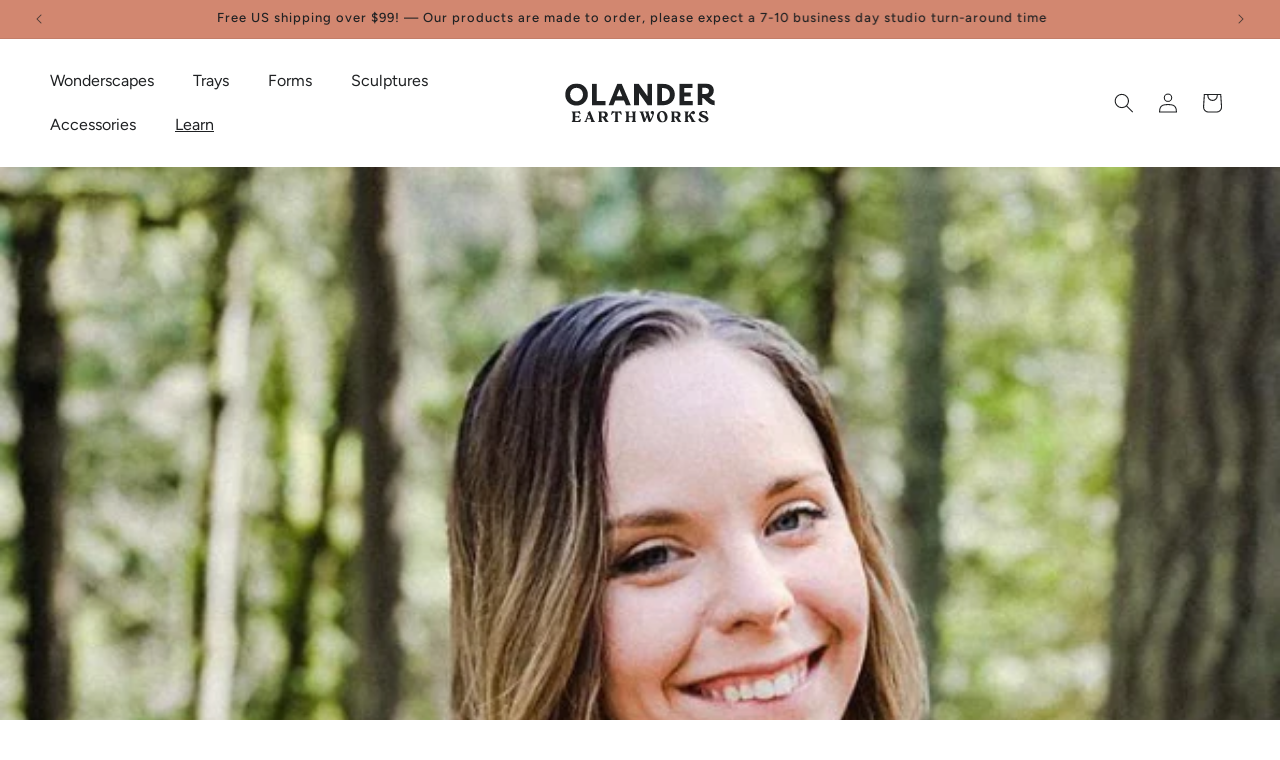

--- FILE ---
content_type: text/css
request_url: https://www.olanderearthworks.com/cdn/shop/t/50/assets/section-footer.css?v=28767799685819537701723736218
body_size: 1572
content:
.footer{overflow:visible;position:relative;z-index:2;background-color:transparent!important;padding-top:140px!important}.footer>div{position:relative;z-index:2}.footer:before{content:"";background-position:top center;background-attachment:local;background-repeat:no-repeat;background-size:100% auto;position:absolute;z-index:1;width:100%;height:100%;top:0;left:0;background-image:url("data:image/svg+xml,%3Csvg width='390' height='997' viewBox='0 0 390 997' fill='none' xmlns='http://www.w3.org/2000/svg'%3E%3Cg clip-path='url(%23clip0_1082_1031)'%3E%3Cmask id='mask0_1082_1031' style='mask-type:luminance' maskUnits='userSpaceOnUse' x='0' y='0' width='390' height='997'%3E%3Cpath d='M390 0H0V997H390V0Z' fill='white'/%3E%3C/mask%3E%3Cg mask='url(%23mask0_1082_1031)'%3E%3Cpath d='M89.9557 42.2303C323.862 -15.5135 567.435 134.896 628.901 426.978C686.589 701.129 534.362 977.717 298.603 1035.05C62.8426 1092.39 -169.125 915.137 -232.609 642.466C-301.955 344.636 -153.667 102.396 89.9557 42.2303Z' fill='%2389B2BF'/%3E%3Cpath d='M92.7697 77.5449C328.53 20.2065 566.363 195.955 623.971 470.121C681.59 744.277 537.167 1013.02 301.407 1070.36C65.6566 1127.71 -172.176 951.936 -229.795 677.78C-287.413 403.625 -142.99 134.883 92.7697 77.5449Z' fill='%23D3DED7'/%3E%3C/g%3E%3C/g%3E%3Cdefs%3E%3CclipPath id='clip0_1082_1031'%3E%3Crect width='390' height='997' fill='white'/%3E%3C/clipPath%3E%3C/defs%3E%3C/svg%3E%0A")}.footer:after{content:"";position:absolute;z-index:-1;width:100%;height:100%;top:0;left:0;background-image:linear-gradient(180deg,var(--prev-color-background) 60%,#D3DED7 40%)}@media screen and (min-width:870px){.footer{padding-top:240px!important}.footer:before{background-image:url("data:image/svg+xml,%3Csvg width='1440' height='669' viewBox='0 0 1440 669' fill='none' xmlns='http://www.w3.org/2000/svg'%3E%3Cg clip-path='url(%23clip0_1082_1024)'%3E%3Cmask id='mask0_1082_1024' style='mask-type:luminance' maskUnits='userSpaceOnUse' x='0' y='0' width='1440' height='669'%3E%3Cpath d='M1440 0H0V669H1440V0Z' fill='white'/%3E%3C/mask%3E%3Cg mask='url(%23mask0_1082_1024)'%3E%3Cpath d='M515.59 43.8142C984.154 -8.30017 1468.79 114.099 1587.11 358.228C1698.16 587.37 1389.48 821.842 917.211 873.645C444.947 925.448 -16.0641 780.34 -138.723 552.53C-272.711 303.702 27.5613 98.1128 515.59 43.8142Z' fill='%2389B2BF'/%3E%3Cpath d='M520.663 73.4032C992.928 21.6 1465.69 165.352 1576.58 394.508C1687.49 623.655 1394.53 851.421 922.266 903.224C450.02 955.037 -22.7404 811.266 -133.65 582.119C-244.559 352.972 48.399 125.206 520.663 73.4032Z' fill='%23D3DED7'/%3E%3C/g%3E%3C/g%3E%3Cdefs%3E%3CclipPath id='clip0_1082_1024'%3E%3Crect width='1440' height='669' fill='white'/%3E%3C/clipPath%3E%3C/defs%3E%3C/svg%3E%0A")}}.footer:not(.color-scheme-1){border-top:none}.footer__content-top{padding-bottom:5rem;display:block}@media screen and (max-width: 869px){.footer .grid{display:block}.footer-block.grid__item{padding:0;margin:4rem 0;width:100%}.footer-block.grid__item:first-child{margin-top:0}.footer__content-top{padding-bottom:3rem;padding-left:calc(4rem / var(--font-body-scale));padding-right:calc(4rem / var(--font-body-scale))}}@media screen and (min-width: 870px){.footer__content-top .grid{row-gap:6rem;margin-bottom:0}}.footer__content-bottom:only-child{border-top:0}.footer__content-bottom-wrapper{display:flex;width:100%}@media screen and (max-width: 869px){.footer__content-bottom{flex-wrap:wrap;padding-top:0;padding-left:0;padding-right:0;row-gap:1.5rem}.footer__content-bottom-wrapper{flex-wrap:wrap;row-gap:1.5rem;justify-content:center}.footer__content-bottom.scroll-trigger.animate--slide-in{animation:none;opacity:1;transform:inherit}}.footer__localization:empty+.footer__column--info{align-items:center}@media screen and (max-width: 869px){.footer__localization:empty+.footer__column{padding-top:1.5rem}}.footer__column{width:100%;align-items:flex-end}.footer__column--info{display:flex;flex-direction:column;justify-content:center;align-items:center;padding-left:2rem;padding-right:2rem}@media screen and (min-width: 870px){.footer__column--info{padding-left:0;padding-right:0;align-items:flex-end}}.footer-block:only-child:last-child{text-align:center;max-width:76rem;margin:0 auto}@media screen and (min-width: 870px){.footer-block{display:block;margin-top:0}}.footer-block:empty{display:none}.footer-block--newsletter{display:flex;align-items:flex-end;margin-top:3rem;gap:1rem}.footer-block--newsletter:only-child{margin-top:0}@media screen and (max-width: 869px){.footer-block.footer-block--menu:only-child{text-align:left}}@media screen and (min-width: 870px){.footer-block--newsletter{flex-wrap:nowrap;justify-content:center}}.footer-block__heading{margin-bottom:2rem;margin-top:0;font-size:calc(var(--font-heading-scale) * 1.6rem)}@media screen and (min-width: 990px){.footer-block__heading{font-size:calc(var(--font-heading-scale) * 1.8rem)}}.footer__list-social:empty,.footer-block--newsletter:empty{display:none}.footer__follow-on-shop{display:flex;text-align:center}.footer__list-social.list-social:only-child{justify-content:center}.footer-block__newsletter{text-align:center;flex-grow:1}.newsletter-form__field-wrapper{max-width:36rem}@media screen and (min-width: 870px){.footer-block__newsletter:not(:only-child){text-align:left;margin-right:auto}.footer-block__newsletter:not(:only-child) .footer__newsletter{justify-content:flex-start;margin:0}.footer-block__newsletter:not(:only-child) .newsletter-form__message--success{left:auto}.footer__follow-on-shop{margin-bottom:.4rem}.footer__follow-on-shop:first-child:not(:last-child){justify-content:flex-start;margin-right:auto;text-align:left}.footer__follow-on-shop:not(:first-child):not(:last-child){justify-content:flex-end;text-align:right}}@media screen and (max-width: 869px){.footer-block--newsletter{display:flex;flex-direction:column;flex:1 1 100%;align-items:center;gap:3rem}.footer__list-social.list-social,.footer__follow-on-shop,.footer-block__newsletter{display:flex;justify-content:center}.footer-block__newsletter{flex-direction:column}}@media screen and (min-width: 870px){.footer-block__newsletter+.footer__list-social{margin-top:0}}.footer__localization{display:flex;flex-direction:row;justify-content:center;align-content:center;flex-wrap:wrap;padding:1rem 1rem 0}.footer__localization:empty{display:none}.footer__localization h2{margin:1rem 1rem .5rem;color:rgba(var(--color-foreground),1)}@media screen and (min-width: 870px){.footer__localization{padding:.4rem 0;justify-content:flex-start}.footer__localization h2{margin:1rem 0 0}}@media screen and (min-width: 870px){.footer__payment{margin-top:1.5rem}}.footer__content-bottom-wrapper--center{justify-content:center}.footer__copyright{text-align:center;margin-top:1.5rem}@media screen and (min-width: 870px){.footer__content-bottom-wrapper:not(.footer__content-bottom-wrapper--center) .footer__copyright{text-align:right}}@keyframes appear-down{0%{opacity:0;margin-top:-1rem}to{opacity:1;margin-top:0}}.footer-block__details-content{margin-bottom:4rem}@media screen and (min-width: 870px){.footer-block__details-content{margin-bottom:0}.footer-block__details-content>p,.footer-block__details-content>li{padding:0}.footer-block:only-child li{display:inline}.footer-block__details-content>li:not(:last-child){margin-right:1.5rem}}.footer-block__details-content .list-menu__item--link,.copyright__content a{color:rgba(var(--color-foreground),1)}.footer-block__details-content .list-menu__item--active{transition:text-decoration-thickness var(--duration-short) ease;color:rgb(var(--color-foreground))}@media screen and (min-width: 870px){.footer-block__details-content .list-menu__item--link:hover,.copyright__content a:hover{color:rgb(var(--color-foreground));text-decoration:underline;text-underline-offset:.3rem}.footer-block__details-content .list-menu__item--active:hover{text-decoration-thickness:.2rem}}@media screen and (max-width: 989px){.footer-block__details-content .list-menu__item--link{padding-top:1rem;padding-bottom:1rem}}@media screen and (min-width: 870px){.footer-block__details-content .list-menu__item--link{display:inline-block}.footer-block__details-content>:first-child .list-menu__item--link{padding-top:0}}.footer-block-image{display:flex;flex-flow:row wrap}.footer-block-image p{width:100%}@media screen and (max-width:869px){.footer-block-image p{text-align:center}.footer-block-image{justify-content:center}}.footer-block-image.left{justify-content:flex-start}.footer-block-image.center{justify-content:center}.footer-block-image.right{justify-content:flex-end}@media screen and (max-width: 869px){.footer-block-image,.footer-block-image.left,.footer-block-image.center,.footer-block-image.right{justify-content:center}}.footer-block__image-wrapper{margin-bottom:2rem;overflow:hidden!important}.footer-block__image-wrapper img{display:block;height:auto;max-width:100%}.footer-block__brand-info{text-align:left}.footer-block:only-child .footer-block__brand-info{text-align:center}.footer-block:only-child>.footer-block__brand-info>.footer-block__image-wrapper{margin-left:auto;margin-right:auto}.footer-block-image>img,.footer-block__brand-info>img{height:auto}.footer-block:only-child .footer-block__brand-info .footer__list-social.list-social{justify-content:center}.footer-block__brand-info .footer__list-social.list-social{justify-content:flex-start;margin-left:-1.3rem;margin-right:-1.3rem}.footer-block__details-content .placeholder-svg{max-width:20rem}.copyright__content{font-size:1.1rem}.copyright__content a{color:currentColor;text-decoration:none}.policies{display:inline}.policies li{display:inline-flex;justify-content:center;align-items:center}.policies li:before{content:"\b7";padding:0 .8rem}.policies li a{padding:.6rem 0;display:block}@media screen and (min-width: 870px){.policies li a{padding:0}}@keyframes animateLocalization{0%{opacity:0;transform:translateY(0)}to{opacity:1;transform:translateY(-1rem)}}@supports not (inset: 10px){@media screen and (max-width: 869px){.footer .grid{margin-left:0}}@media screen and (min-width: 870px){.footer__content-top .grid{margin-left:-3rem}.footer__content-top .grid__item{padding-left:3rem}}}
/*# sourceMappingURL=/cdn/shop/t/50/assets/section-footer.css.map?v=28767799685819537701723736218 */


--- FILE ---
content_type: text/css
request_url: https://www.olanderearthworks.com/cdn/shop/t/50/assets/component-mega-menu.css?v=109281115746740060871723744361
body_size: -132
content:
.mega-menu{position:static}.mega-menu__content{background-color:rgb(var(--color-background));border-left:0;border-radius:0;border-right:0;left:0;overflow-y:auto;padding-bottom:3rem;padding-top:3rem;position:absolute;right:0;top:100%}.shopify-section-header-sticky .mega-menu__content{max-height:calc(100vh - var(--header-bottom-position-desktop, 20rem) - 4rem)}.header-wrapper--border-bottom .mega-menu__content{border-top:0}.js .mega-menu__content{opacity:0;transform:translateY(-1.5rem)}.mega-menu[open] .mega-menu__content{opacity:1;transform:translateY(0)}.mega-menu__list{display:flex;flex-flow:row wrap;gap:1.8rem 2rem;list-style:none;padding:0;flex-grow:1;justify-content:space-between;max-width:700px}.mega-menu__link{color:rgba(var(--color-foreground),1);display:block;line-height:calc(1 + .3 / var(--font-body-scale));padding-bottom:.6rem;padding-top:.6rem;text-decoration:none;transition:text-decoration var(--duration-short) ease}.mega-menu__link--level-2{font-weight:600;font-size:1.8rem}.header--top-center .mega-menu__list{display:flex;justify-content:center;flex-wrap:wrap;column-gap:0}.header--top-center .mega-menu__list>li{width:16%;padding-right:2.4rem}.mega-menu__link:hover,.mega-menu__link--active{color:rgb(var(--color-foreground));text-decoration:underline}.mega-menu__link--active:hover{text-decoration-thickness:.2rem}.mega-menu .mega-menu__list--condensed{display:block}.mega-menu__list--condensed .mega-menu__link{font-weight:400}.mega-menu__content .page-width{display:flex;align-items:flex-start;justify-content:space-between;column-gap:1.6rem;flex-flow:row wrap}.mega-cta{flex-basis:100%;text-align:left;margin-top:1.6rem}.mega-promo-wrap{display:grid;flex-grow:1;column-gap:1.6rem;max-width:50%}.mega-promo-item{max-width:405px;min-width:130px}.mega-promo-wrap .media{border-radius:4px;overflow:hidden;margin-bottom:.8rem}.mega-promo-item a{text-decoration:none;color:rgb(var(--color-foreground))}
/*# sourceMappingURL=/cdn/shop/t/50/assets/component-mega-menu.css.map?v=109281115746740060871723744361 */


--- FILE ---
content_type: text/css;charset=utf-8
request_url: https://use.typekit.net/ozg4qqc.css
body_size: 435
content:
/*
 * The Typekit service used to deliver this font or fonts for use on websites
 * is provided by Adobe and is subject to these Terms of Use
 * http://www.adobe.com/products/eulas/tou_typekit. For font license
 * information, see the list below.
 *
 * crayonize:
 *   - http://typekit.com/eulas/0000000000000000774f35c2
 *   - http://typekit.com/eulas/0000000000000000774f35c3
 *
 * © 2009-2025 Adobe Systems Incorporated. All Rights Reserved.
 */
/*{"last_published":"2025-06-13 19:26:28 UTC"}*/

@import url("https://p.typekit.net/p.css?s=1&k=ozg4qqc&ht=tk&f=53257.53258&a=82047220&app=typekit&e=css");

@font-face {
font-family:"crayonize";
src:url("https://use.typekit.net/af/af8775/0000000000000000774f35c2/31/l?subset_id=2&fvd=n7&v=3") format("woff2"),url("https://use.typekit.net/af/af8775/0000000000000000774f35c2/31/d?subset_id=2&fvd=n7&v=3") format("woff"),url("https://use.typekit.net/af/af8775/0000000000000000774f35c2/31/a?subset_id=2&fvd=n7&v=3") format("opentype");
font-display:auto;font-style:normal;font-weight:700;font-stretch:normal;
}

@font-face {
font-family:"crayonize";
src:url("https://use.typekit.net/af/149c16/0000000000000000774f35c3/31/l?primer=7cdcb44be4a7db8877ffa5c0007b8dd865b3bbc383831fe2ea177f62257a9191&fvd=n4&v=3") format("woff2"),url("https://use.typekit.net/af/149c16/0000000000000000774f35c3/31/d?primer=7cdcb44be4a7db8877ffa5c0007b8dd865b3bbc383831fe2ea177f62257a9191&fvd=n4&v=3") format("woff"),url("https://use.typekit.net/af/149c16/0000000000000000774f35c3/31/a?primer=7cdcb44be4a7db8877ffa5c0007b8dd865b3bbc383831fe2ea177f62257a9191&fvd=n4&v=3") format("opentype");
font-display:auto;font-style:normal;font-weight:400;font-stretch:normal;
}

.tk-crayonize { font-family: "crayonize",sans-serif; }


--- FILE ---
content_type: image/svg+xml
request_url: https://www.olanderearthworks.com/cdn/shop/files/play-well.svg?v=1723501419&width=395
body_size: 3647
content:
<svg xmlns="http://www.w3.org/2000/svg" fill="none" viewBox="0 0 367 82" height="82" width="367">
<path fill="#1F2123" d="M170.994 1.59753C169.601 1.41716 168.157 1.36563 166.841 0.979125C164.236 0.180346 162.507 1.57177 161.192 3.29816C156.007 10.0491 150.951 16.9032 145.87 23.7314C145.173 24.6848 144.554 25.6897 143.884 26.7204C143.6 26.4885 143.419 26.4112 143.342 26.2566C141.407 22.7781 139.524 19.248 137.564 15.7952C134.907 11.1056 132.121 6.49327 129.49 1.7779C128.794 0.541085 128.2 0.206113 126.807 0.747221C124.692 1.57177 122.448 2.13864 119.972 2.88589C120.049 3.16932 120.152 3.8908 120.41 4.56075C121.881 8.2712 124.512 12.3424 126.188 15.9755C128.974 22.0308 131.992 28.5756 135.268 34.3475C136.79 37.053 137.615 39.6039 137.409 42.5929C137.358 43.1598 137.332 43.7267 137.358 44.3193C137.409 52.874 135.965 60.7329 135.965 69.3134C135.965 72.3539 135.758 75.4202 135.655 78.4607C135.603 79.749 135.758 80.6766 137.538 80.3932C138.957 80.1613 140.453 80.3674 141.923 80.3932C144.812 80.3932 145.225 80.1097 145.534 77.2496C146.257 70.241 146.515 63.5931 146.798 56.6102C147.056 50.7611 147.134 44.912 147.314 39.0628C147.314 38.5733 147.418 38.0321 147.675 37.6456C151.854 31.41 156.755 24.7363 161.011 18.5523C164.545 13.4246 168.157 8.3485 171.716 3.24663C172.284 2.44785 172.232 1.82944 171.046 1.67483L170.994 1.59753Z"></path>
<path fill="#1F2123" d="M67.7373 68.9527C62.9395 68.8496 58.1416 68.8754 53.1374 68.8496C53.1632 65.8091 53.189 62.4594 53.2406 59.0839C53.3438 52.6679 53.3954 46.2519 53.6017 39.8359C53.8597 32.4665 54.2724 25.1229 54.6335 17.7793C54.8399 13.2701 55.1236 8.76085 55.2526 4.25161C55.2526 3.37553 55.7943 1.82951 54.1434 1.67491C50.6353 1.31417 47.1272 0.979198 43.6191 0.798828C43.1548 0.798828 42.252 1.64914 42.2004 2.13871C41.9425 7.18906 41.7877 12.2394 41.6587 17.3155C41.375 27.9831 40.9623 38.6506 40.8591 49.3182C40.7817 59.1612 41.0396 69.03 41.2202 78.873C41.2202 79.3626 42.0456 80.1871 42.5357 80.2387C44.8573 80.4706 47.2046 80.5994 49.5519 80.5736C55.7943 80.5221 62.0366 80.3933 68.279 80.1871C68.6917 80.1871 69.414 79.4399 69.414 79.0534C69.3366 76.0902 69.1818 73.127 68.9239 70.1637C68.8723 69.6999 68.15 68.9527 67.7373 68.9527Z"></path>
<path fill="#1F2123" d="M32.3985 11.4922C30.7476 7.7817 28.1423 5.10192 24.5826 3.29823C17.9276 -0.0514883 10.6534 4.59202e-05 3.40508 4.59202e-05C0.258109 4.59202e-05 0.0259551 0.463853 0.129134 3.5559C0.361288 12.0333 0.670826 20.4849 0.645031 28.9622C0.593442 39.269 0.180724 49.5759 0.0517499 59.8827C-0.0256346 66.0152 0.154929 72.122 0.154929 78.2546C0.154929 79.6975 0.774005 80.0583 2.14113 79.981C4.38528 79.8521 5.72661 79.7233 7.99656 79.7233C9.67323 79.7233 10.6276 79.208 10.6018 77.4043C10.576 75.3687 10.6792 73.3073 10.705 71.2717C10.834 60.7588 10.963 50.2716 11.0919 40.0936C14.4195 39.3463 18.4177 39.3206 20.9198 38.0838C28.7872 34.2187 37.4543 22.8812 32.4243 11.5179L32.3985 11.4922ZM24.041 23.8088C23.2671 26.2824 22.3127 27.9315 19.6558 29.6322C17.5149 30.9978 15.1417 31.4874 12.5365 31.8997C12.2011 31.9512 11.6336 32.1316 11.3241 32.0543C10.705 31.9254 11.0404 32.08 10.7824 31.5647C10.4471 30.7917 10.5245 29.3745 10.5245 28.5242C10.5245 24.0922 10.3439 19.6861 10.4729 15.2541C10.5245 13.0382 10.6792 10.7707 10.7308 8.55471C10.8082 5.9007 12.0721 6.46758 13.9294 6.85408C17.1279 7.52403 19.3979 9.12158 21.5904 11.4922C25.2017 15.4087 25.3565 19.5315 24.041 23.8088Z"></path>
<path fill="#1F2123" d="M116.412 76.6571C116.386 76.0129 116.438 75.3429 116.412 74.6988C116.257 69.03 116.154 63.3355 115.87 57.6667C115.509 50.1685 115.019 42.6961 114.632 35.1979C114.349 29.9672 114.271 24.7364 113.884 19.5057C113.497 14.275 112.904 9.07008 112.259 3.8909C112.182 3.32403 111.253 2.42218 110.686 2.39641C105.295 2.21604 99.9034 2.19028 94.5123 2.08721C92.8356 2.06144 92.165 2.96329 91.907 4.40624C90.0498 14.275 88.3215 24.1953 86.3611 34.0384C84.2975 44.4482 82.0018 54.8324 79.9124 65.2423C78.958 70.0092 78.2615 74.8276 77.3845 80.0583C80.1962 80.5736 82.9046 80.9859 85.5615 81.5786C87.3413 81.9651 88.141 81.3209 88.3473 79.5687C88.7343 76.3221 89.1728 73.0497 89.7145 69.803C90.8236 63.4128 92.1392 57.0483 93.171 50.6581C93.919 45.9943 93.7642 45.9685 98.4331 45.9685C101.443 45.9685 103.24 47.4458 103.824 50.4004C103.824 50.4004 103.824 50.555 103.824 50.6066C104.753 59.9342 105.759 69.2361 106.558 78.5896C106.713 80.3417 107.332 80.7282 108.803 80.5994C110.247 80.4706 111.717 80.3675 113.162 80.2387C115.415 80.0669 116.489 78.873 116.386 76.6571H116.412ZM103.257 36.0482C103.257 36.2543 103.231 36.512 103.05 36.6408C102.921 36.7439 102.741 36.7439 102.56 36.7439C100.987 36.7439 99.3875 36.7439 97.814 36.6666C96.8854 36.6151 95.8536 36.5378 95.2088 35.842C94.4349 35.0433 94.5381 33.7549 94.7187 32.6469C95.3635 28.2408 96.1374 23.8604 97.0144 19.5057C97.2723 18.2689 97.3239 15.1511 98.4589 14.3266C99.3875 13.6566 101.193 14.2493 101.735 15.2026C101.915 15.5118 101.967 15.8726 102.019 16.2333C103.154 22.7524 103.566 29.426 103.283 36.0224L103.257 36.0482Z"></path>
<path fill="#1F2123" d="M255.653 2.37025C254.26 2.70522 252.842 2.96289 251.423 3.09173C250.804 3.14326 250.107 3.09173 249.643 3.504C248.585 4.45738 247.115 11.131 246.677 13.2955C245.929 16.9802 245.155 20.6906 244.381 24.3753C242.988 30.9459 241.621 37.5423 240.202 44.1129C239.531 47.1792 238.809 50.2454 238.061 53.6209C237.777 53.1056 237.648 52.8994 237.545 52.6675C236.204 48.6736 234.863 44.7055 233.521 40.7116C232.49 37.6711 231.251 34.9398 227.821 35.6355C227.692 35.6355 227.588 35.584 227.46 35.584C226.325 35.4809 225.654 36.3055 225.215 37.7742C223.461 43.5202 221.656 48.4417 219.773 54.162C219.489 55.0381 219.076 55.8627 218.56 57.0995C218.302 56.1976 218.122 55.8111 218.07 55.3731C217.425 50.7092 216.755 46.0454 216.213 41.3816C215.8 37.8515 215.697 34.2956 215.181 30.7913C214.201 23.9888 213.066 17.1863 211.879 10.4353C211.364 7.52367 210.641 4.68928 209.842 1.85491C209.661 1.2365 208.784 0.489258 208.242 0.489258C206.23 0.540792 204.193 0.901526 202 1.1592C202.387 5.95187 202.774 10.5642 203.135 15.2022C203.857 24.1176 204.476 33.033 205.276 41.9227C205.869 48.416 206.643 54.9093 207.417 61.3768C208.088 66.994 208.887 72.5855 209.635 78.1769C209.764 79.1303 209.635 80.2383 211.028 80.1868C213.737 80.0579 216.471 80.0064 219.179 80.1095C220.572 80.161 221.295 79.5426 221.733 78.0223C222.868 74.183 224.132 70.3953 225.319 66.556C226.273 63.4382 227.176 60.2946 228.104 57.1768C229.214 59.8308 230.091 62.459 230.606 65.2161C231.355 69.1069 232.412 73.745 233.083 77.6616C233.212 78.3573 233.857 79.4653 234.244 79.4653C237.442 79.4653 240.125 79.8003 243.323 79.4653C243.762 79.4137 244.381 78.3831 244.51 77.7131C245.929 70.4726 247.115 62.021 248.585 54.7804C249.669 49.3436 251.062 43.984 252.197 38.573C253.229 33.6515 254.08 28.6526 255.112 23.7054C255.963 19.7115 256.401 16.0268 257.278 12.0587C257.588 10.7188 259.703 1.51994 258.052 2.03528C257.124 2.31871 256.608 2.18988 255.653 2.42179V2.37025Z"></path>
<path fill="#1F2123" d="M325.377 68.1539C320.579 68.0508 315.781 68.0766 310.777 68.0508C310.803 65.0103 310.828 61.6606 310.88 58.2851C310.983 51.8691 311.035 45.4531 311.241 39.0371C311.499 31.6677 311.912 24.3241 312.273 16.9805C312.479 12.4713 312.763 7.96202 312.892 3.45279C312.892 2.57671 313.434 1.03068 311.783 0.87608C308.275 0.515341 304.767 0.180369 301.259 0C300.794 0 299.891 0.850314 299.84 1.33989C299.582 6.39023 299.427 11.4406 299.298 16.5167C299.014 27.1842 298.602 37.8518 298.498 48.5194C298.421 58.3624 298.679 68.2312 298.86 78.0742C298.86 78.5638 299.685 79.3883 300.175 79.4398C302.497 79.6717 304.844 79.8006 307.191 79.7748C313.434 79.7233 319.676 79.5944 325.918 79.3883C326.331 79.3883 327.053 78.6411 327.053 78.2546C326.976 75.2913 326.821 72.3281 326.563 69.3649C326.512 68.9011 325.789 68.1539 325.377 68.1539Z"></path>
<path fill="#1F2123" d="M362.986 68.1535C358.188 68.0504 353.183 67.9731 348.179 67.9473C348.205 64.9068 348.024 61.7632 347.87 57.6147C347.638 51.1988 347.38 44.9374 347.586 38.5214C347.844 31.152 347.354 24.2207 347.715 16.877C347.921 12.3678 347.767 7.80704 347.87 3.2978C347.87 2.42172 348.411 0.875701 346.761 0.721099C343.252 0.36036 341.034 0.566488 337.5 0.360352C337.036 0.360352 336.133 1.21067 336.081 1.70024C335.824 6.75058 336.288 11.9555 336.159 17.0316C335.875 27.6992 336.185 37.8514 336.107 48.519C336.03 58.362 336.288 68.2308 336.468 78.0738C336.468 78.5634 337.294 79.3879 337.784 79.4394C340.105 79.6713 342.453 79.8002 344.8 79.7744C351.042 79.7229 357.285 79.594 363.527 79.3879C363.94 79.3879 364.662 78.6407 364.662 78.2542C364.585 75.291 364.43 72.3277 364.172 69.3645C364.12 68.9007 363.398 68.1535 362.986 68.1535Z"></path>
<path fill="#1F2123" d="M276.779 66.4016C276.212 66.3243 275.309 65.4998 275.309 65.0102C275.309 63.5415 275.283 62.0727 275.283 60.604C275.283 56.1979 275.309 51.7917 275.335 47.4371C276.263 47.4371 277.14 47.4113 278.017 47.4113C280.623 47.3855 283.021 47.3598 285.395 47.2052C285.627 47.2052 285.962 46.9475 286.22 46.664C286.349 46.5094 286.478 46.3548 286.555 46.2002C286.633 46.0456 286.684 45.891 286.684 45.7622C286.684 44.7315 286.607 43.6751 286.504 42.6444C286.452 42.1291 286.401 41.6137 286.349 41.0726C286.297 40.5315 286.246 40.0419 286.194 39.5008C286.194 39.372 286.168 39.2174 286.143 39.1143C286.039 38.4959 285.782 38.1094 285.214 37.9548C284.982 37.9032 284.724 37.8775 284.389 37.9033C282.583 38.0063 280.803 37.9805 278.997 37.9548C278.404 37.9548 277.785 37.9548 277.192 37.9548C276.908 37.9548 276.65 37.9548 276.418 37.929C276.186 37.9032 275.954 37.8517 275.747 37.7229C275.36 37.5167 275.102 37.1045 275.077 36.383C274.69 28.421 274.277 20.459 273.864 12.3681C274.148 12.3423 274.38 12.3166 274.612 12.2908C275.077 12.2393 275.515 12.1877 275.902 12.1362C276.108 12.1362 276.289 12.1104 276.495 12.0847C278.43 11.9558 280.339 11.827 282.273 11.6982C284.208 11.5693 286.117 11.4663 288.051 11.3632C289.315 11.3116 289.754 10.8221 289.677 9.58526C289.573 7.96194 289.548 6.33861 289.419 4.71529C289.393 4.17418 289.341 3.63307 289.264 3.09196C289.264 2.96313 289.186 2.8343 289.109 2.70546C288.98 2.49932 288.8 2.29318 288.619 2.13858C288.413 1.98398 288.232 1.85514 288.051 1.85514C287.303 1.80361 286.555 1.75207 285.833 1.70054C283.615 1.54594 281.371 1.44287 279.152 1.44287C278.12 1.44287 277.089 1.44287 276.031 1.49441C272.91 1.57171 269.815 1.72631 266.693 1.77785C266.487 1.77785 266.306 1.77785 266.126 1.82938C264.888 2.00975 264.423 2.70546 264.449 4.19994C264.578 8.37421 264.604 12.5742 264.552 16.7485C264.501 21.4896 264.398 26.2308 264.294 30.9719C264.191 35.713 264.114 40.4542 264.062 45.1953C263.985 51.9721 264.011 58.7746 264.036 65.5513C264.036 68.1022 264.114 70.6274 264.165 73.1783C264.191 74.7501 263.366 77.6361 265.042 78.641C266.229 79.3367 269.092 79.079 270.408 79.0532C272.987 79.0017 275.128 78.8729 277.708 78.8986C281.345 78.9244 285.008 78.4348 288.619 78.2029C289.599 78.1256 290.812 78.4606 290.708 76.9661C290.579 75.2912 290.605 73.6164 290.605 71.9415C290.605 71.2973 290.889 68.6691 290.296 68.2053C290.167 68.1022 290.012 68.0765 289.857 68.0507C285.472 67.355 281.061 67.1231 276.676 66.4531L276.779 66.4016Z"></path>
</svg>


--- FILE ---
content_type: image/svg+xml
request_url: https://www.olanderearthworks.com/cdn/shop/files/olander-logo-new.svg?v=1722370077&width=150
body_size: 7895
content:
<svg xmlns="http://www.w3.org/2000/svg" fill="none" viewBox="0 0 150 40" height="40" width="150">
<g clip-path="url(#clip0_484_882)">
<path fill="#1F2123" d="M17.9644 11.6059V11.5448C17.9644 7.88355 15.2779 4.83197 11.4921 4.83197C7.7065 4.83197 5.08101 7.82251 5.08101 11.4837V11.5448C5.08101 15.2064 7.76757 18.2572 11.5533 18.2572C15.3389 18.2572 17.9644 15.2671 17.9644 11.6059ZM0.165527 11.6059V11.5448C0.165527 5.47284 4.95915 0.5 11.5533 0.5C18.1475 0.5 22.8795 5.4117 22.8795 11.4837V11.5448C22.8795 17.6164 18.0867 22.59 11.4921 22.59C4.89759 22.59 0.165527 17.6774 0.165527 11.6059Z"></path>
<path fill="#1F2123" d="M27.0156 0.865723H31.7174V17.9526H40.5244V22.2239H27.0156V0.865723Z"></path>
<path fill="#1F2123" d="M57.2636 13.2842L54.4244 6.35784L51.5851 13.2842H57.2636ZM52.3178 0.713379H56.6531L65.8117 22.2241H60.8967L58.9427 17.4337H50.3375L48.3835 22.2241H43.5903L52.3178 0.713379Z"></path>
<path fill="#1F2123" d="M68.939 0.865723H73.7058L82.4254 13.1538V0.865723H87.066V22.2239H82.6347L74.011 9.94017V22.2239H68.939V0.865723Z"></path>
<path fill="#1F2123" d="M98.4398 17.983C102.286 17.983 104.882 15.3897 104.882 11.606V11.5448C104.882 7.76144 102.286 5.10676 98.4398 5.10676H96.926V17.983H98.4398ZM92.2244 0.865723H98.4398C105.156 0.865723 109.797 5.4729 109.797 11.4842V11.5448C109.797 17.5557 105.156 22.2239 98.4398 22.2239H92.2244V0.865723Z"></path>
<path fill="#1F2123" d="M114.468 0.865723H127.578V5.046H119.139V9.37884H125.773V13.5586H119.139V18.0436H127.731V22.2239H114.468V0.865723Z"></path>
<path fill="#1F2123" d="M140.366 10.9298C142.656 10.9298 143.969 9.70927 143.969 7.90933V7.84791C143.969 5.83399 142.564 4.79709 140.275 4.79709H137.329V10.9298H140.366ZM137.329 15.0798V21.9139H132.628V0.556152H140.671C143.388 0.556152 145.495 1.31871 146.9 2.72175C148.09 3.91236 148.731 5.59003 148.731 7.60432V7.66498C148.731 11.1131 146.869 13.2791 144.152 14.286C144.152 14.286 147.043 17.5819 149.732 17.6814C149.732 19.4073 149.739 20.0326 149.739 22.1958C144.114 22.1958 141.59 17.4601 138.18 15.0798H137.329Z"></path>
<path fill="#1F2123" d="M6.83504 38.6133L6.98682 38.4768C7.24972 38.2444 7.42432 38.0045 7.51023 37.7565C7.59604 37.5086 7.63919 37.2183 7.63919 36.8845V30.6062C7.63919 30.2723 7.59604 29.9821 7.51023 29.7342C7.42432 29.4866 7.24972 29.2466 6.98682 29.0139L6.83504 28.8773C6.74395 28.7966 6.71874 28.7032 6.7591 28.5967C6.79947 28.4904 6.87541 28.4377 6.98682 28.4377H11.9486C12.6166 28.4174 13.2841 28.3571 13.9517 28.2556C14.0329 28.2357 14.1311 28.2125 14.2477 28.1874C14.364 28.1622 14.4472 28.1443 14.4983 28.1343C14.5685 28.1139 14.6345 28.1191 14.6952 28.1494C14.7559 28.1798 14.7963 28.2305 14.8167 28.3011L15.4842 30.7275C15.5046 30.7986 15.497 30.8616 15.4615 30.9171C15.4259 30.9727 15.3732 31.0105 15.302 31.0309L14.8318 31.1675C14.7711 31.1874 14.718 31.1926 14.6725 31.1826C14.6269 31.1723 14.589 31.1319 14.5586 31.0613C14.5382 31.0206 14.5182 30.9803 14.4983 30.9399C14.4675 30.8692 14.412 30.7682 14.3312 30.6364C14.1287 30.313 13.9034 30.0679 13.6557 29.901C13.408 29.7342 13.1347 29.6183 12.8364 29.5525C12.5379 29.4866 12.2195 29.4515 11.8803 29.4458C11.5415 29.441 11.1796 29.4386 10.7957 29.4386H10.1278V33.2448H12.2978C12.5607 33.2448 12.8159 33.187 13.0641 33.0703C13.3117 32.9542 13.5267 32.7952 13.7093 32.5929L13.8303 32.4412C13.891 32.3804 13.9569 32.3501 14.0277 32.3501C14.0884 32.3501 14.1439 32.3705 14.1946 32.4108C14.2449 32.4511 14.2705 32.5122 14.2705 32.5929V34.8978C14.2705 34.9789 14.2449 35.0395 14.1946 35.0799C14.1439 35.1206 14.0884 35.1405 14.0277 35.1405C13.9569 35.1405 13.891 35.1102 13.8303 35.0495L13.7093 34.8978C13.5267 34.6958 13.3117 34.5364 13.0641 34.4203C12.8159 34.3041 12.5607 34.2458 12.2978 34.2458H10.1278V38.0524H11.1292C11.5439 38.0524 11.9359 38.0372 12.3054 38.0065C12.6745 37.9765 13.0185 37.8983 13.3373 37.7717C13.6557 37.6455 13.9517 37.4535 14.225 37.1951C14.4983 36.9377 14.7459 36.5811 14.9685 36.1263L14.9836 36.096C15.0339 35.9746 15.1303 35.9291 15.2721 35.9598L15.7423 36.096C15.803 36.1164 15.8509 36.1543 15.8865 36.2094C15.9217 36.2653 15.9293 36.3283 15.9093 36.399L15.2413 38.8713C15.2113 38.9922 15.1303 39.0533 14.9988 39.0533H6.98682C6.87541 39.0533 6.79947 39.0003 6.7591 38.894C6.71874 38.7878 6.74395 38.6944 6.83504 38.6133Z"></path>
<path fill="#1F2123" d="M25.2909 35.3372L23.9102 31.8186C23.8997 31.799 23.8846 31.7886 23.8647 31.7886C23.8442 31.7886 23.8291 31.799 23.8191 31.8186L22.438 35.3372H25.2909ZM19.3731 38.6129L19.5248 38.4915C19.5855 38.4408 19.6639 38.3805 19.7597 38.3094C19.856 38.2392 19.9571 38.1481 20.0634 38.0367C20.1696 37.9253 20.2759 37.7916 20.3822 37.6346C20.4884 37.4781 20.5919 37.2837 20.6929 37.0509L23.197 30.6966L22.4987 30.4388C22.418 30.4084 22.3673 30.3429 22.3469 30.2415C22.3369 30.1508 22.3621 30.075 22.4228 30.0143L24.7447 28.0583C24.8054 28.0076 24.8814 27.9924 24.9725 28.0124C25.0531 28.0327 25.1087 28.0834 25.139 28.1641L28.5839 36.8992C28.7149 37.223 28.8492 37.4829 28.9858 37.6801C29.1224 37.8774 29.2515 38.0315 29.373 38.1425C29.4636 38.234 29.5723 38.3226 29.699 38.408C29.8255 38.4942 29.9138 38.5626 29.9646 38.6129C30.0453 38.6939 30.0709 38.785 30.0405 38.886C30.0202 38.9366 29.9898 38.977 29.9494 39.0069C29.909 39.0376 29.8631 39.0528 29.8128 39.0528H25.9735C25.9232 39.0528 25.8773 39.0376 25.8374 39.0069C25.7966 38.977 25.7662 38.9366 25.7463 38.886C25.7155 38.785 25.7406 38.6939 25.8221 38.6129L25.9735 38.4763C26.0547 38.406 26.1178 38.3378 26.1634 38.2718C26.2089 38.2064 26.2316 38.1229 26.2316 38.0215C26.2316 37.9205 26.2113 37.7964 26.171 37.6498C26.1306 37.5037 26.0699 37.3189 25.9892 37.0965L25.6855 36.3231H22.0437L21.7553 37.0812C21.6742 37.3036 21.6134 37.4885 21.5731 37.6346C21.5328 37.7816 21.5123 37.9053 21.5123 38.0064C21.5123 38.1074 21.5328 38.1933 21.5731 38.2639C21.6134 38.335 21.6742 38.406 21.7553 38.4763L21.9071 38.6129C21.9982 38.6839 22.0233 38.7745 21.983 38.886C21.9526 38.9973 21.8767 39.0528 21.7553 39.0528H19.5248C19.4034 39.0528 19.3275 38.9973 19.2971 38.886C19.2667 38.785 19.2919 38.6939 19.3731 38.6129Z"></path>
<path fill="#1F2123" d="M36.5613 29.4385V33.5936H37.4566C37.9927 33.5936 38.443 33.5329 38.8073 33.4116C39.1713 33.2902 39.4545 33.1213 39.6571 32.9037C39.8592 32.6865 39.9855 32.4258 40.0362 32.1228C40.0869 31.8193 40.0665 31.4807 39.9754 31.1067C39.8336 30.5509 39.528 30.1336 39.0578 29.8557C38.5872 29.5778 37.9927 29.4385 37.2745 29.4385H36.5613ZM33.1775 28.5893C33.2278 28.4883 33.3141 28.4375 33.4356 28.4375H38.9895C40.031 28.4375 40.8656 28.6496 41.4932 29.0747C42.1203 29.4992 42.5199 30.136 42.6917 30.9852C42.7727 31.3901 42.7799 31.7762 42.7144 32.1455C42.6485 32.5144 42.5223 32.8506 42.3353 33.154C42.148 33.4571 41.9026 33.715 41.599 33.9274C41.2958 34.1395 40.9467 34.2967 40.5523 34.3973L42.1 37.082C42.1607 37.1826 42.2414 37.304 42.3429 37.4457C42.4439 37.5875 42.5575 37.7316 42.684 37.8781C42.8107 38.0246 42.9394 38.164 43.0712 38.2949C43.2026 38.4267 43.3288 38.5225 43.4503 38.5828C43.5618 38.6539 43.6073 38.7449 43.5869 38.8559C43.5565 38.9876 43.4755 39.0532 43.3444 39.0532H41.3413C41.0477 39.0532 40.7544 38.9777 40.4612 38.826C40.188 38.6539 39.9754 38.4414 39.824 38.1887L38.2759 35.5197C38.1345 35.2869 37.97 35.0749 37.783 34.8828C37.5957 34.6908 37.3252 34.5946 36.9712 34.5946H36.5613V36.8995C36.5613 37.1522 36.5765 37.3423 36.6069 37.4684C36.6372 37.595 36.6776 37.724 36.7283 37.855C36.8497 38.0877 37.0112 38.3001 37.2137 38.4922L37.3656 38.6131C37.4466 38.6946 37.4718 38.7904 37.4414 38.9014C37.4211 38.9522 37.3907 38.99 37.3503 39.0152C37.3099 39.0408 37.2644 39.0532 37.2137 39.0532H33.4052C33.2838 39.0532 33.2079 39.0029 33.1775 38.9014C33.1472 38.7801 33.1723 38.6842 33.2534 38.6131L33.4052 38.4922C33.6681 38.2598 33.8427 38.0218 33.9286 37.7795C34.0145 37.5368 34.0577 37.2436 34.0577 36.8995V30.5911C34.0577 30.3384 34.0424 30.1488 34.0121 30.0222C33.9818 29.896 33.9414 29.767 33.8907 29.6358C33.83 29.514 33.7516 29.3957 33.6558 29.2796C33.5591 29.1634 33.4253 29.0292 33.2534 28.8775C33.2131 28.8471 33.1852 28.804 33.1699 28.7482C33.1548 28.6931 33.1572 28.64 33.1775 28.5893Z"></path>
<path fill="#1F2123" d="M46.0715 31.3035L46.8757 28.3007C46.8957 28.2504 46.9237 28.2073 46.9592 28.1717C46.9943 28.1366 47.0475 28.1187 47.1186 28.1187C47.159 28.1187 47.2425 28.1366 47.3691 28.1717C47.4949 28.2073 47.6747 28.2428 47.9076 28.2784C48.1401 28.3138 48.4282 28.349 48.7725 28.3842C49.1165 28.4197 49.516 28.4373 49.971 28.4373H52.9302C53.8102 28.4273 54.4906 28.3766 54.9712 28.2856C55.4514 28.1949 55.7019 28.1442 55.7223 28.1342C55.793 28.1139 55.8536 28.1187 55.9045 28.1494C55.9652 28.1797 56.0055 28.2305 56.0258 28.3007L56.8452 31.3035C56.8956 31.4553 56.8349 31.5563 56.6631 31.607C56.5008 31.6473 56.4022 31.6729 56.3671 31.6825C56.3315 31.6929 56.2836 31.708 56.2228 31.728C56.1014 31.7587 56.0103 31.7032 55.95 31.5615L55.8589 31.3643C55.8485 31.3442 55.7954 31.2504 55.6995 31.0836C55.6032 30.9167 55.4542 30.7274 55.2516 30.5146C55.0495 30.3027 54.7914 30.0978 54.4778 29.9006C54.1642 29.7038 53.7799 29.5696 53.3248 29.4989C53.1323 29.4685 52.9302 29.4534 52.7176 29.4534H52.7024V36.8996C52.7024 37.152 52.7176 37.342 52.748 37.4682C52.7783 37.5948 52.8187 37.7237 52.8694 37.8547C52.9909 38.0874 53.1527 38.2999 53.3548 38.4919C53.4459 38.573 53.5118 38.6384 53.5525 38.6891C53.5925 38.7399 53.6077 38.8001 53.5977 38.8708C53.5877 38.9315 53.5573 38.9774 53.5066 39.0073C53.4559 39.0377 53.4055 39.0528 53.3548 39.0528H49.5464C49.4956 39.0528 49.4501 39.0405 49.4097 39.0149C49.369 38.9898 49.3391 38.9518 49.3186 38.9011C49.2983 38.8508 49.3007 38.7954 49.3262 38.7342C49.3514 38.6739 49.4249 38.5929 49.5464 38.4919C49.7485 38.2999 49.9103 38.0874 50.0322 37.8547C50.0825 37.7237 50.1229 37.5948 50.1532 37.4682C50.1836 37.342 50.1987 37.152 50.1987 36.8996V29.4534H50.1836C49.9914 29.4534 49.794 29.4685 49.5919 29.4989C49.1365 29.5696 48.7498 29.7038 48.431 29.9006C48.1122 30.0978 47.8521 30.3003 47.6496 30.5074C47.447 30.7147 47.298 30.9043 47.2021 31.0764C47.1058 31.248 47.0527 31.3442 47.0427 31.3643L46.9517 31.5766C46.9213 31.6473 46.8857 31.6929 46.8453 31.7128C46.8046 31.7332 46.7391 31.7332 46.648 31.7128L46.2381 31.607C46.0867 31.5563 46.0307 31.4553 46.0715 31.3035Z"></path>
<path fill="#1F2123" d="M60.3503 38.613L60.5022 38.4765C60.765 38.2441 60.9396 38.0042 61.0255 37.7563C61.1114 37.5083 61.1546 37.2232 61.1546 36.8994V30.5906C61.1546 30.4493 61.147 30.3128 61.1318 30.1815C61.1166 30.0501 61.0838 29.9187 61.0331 29.7874C60.9321 29.494 60.7551 29.2364 60.5022 29.0136L60.3503 28.877C60.2593 28.7964 60.2341 28.7029 60.2745 28.5964C60.3148 28.4902 60.3907 28.4375 60.5022 28.4375H64.2954C64.4069 28.4375 64.4828 28.4902 64.5231 28.5964C64.5635 28.7029 64.5436 28.7964 64.4624 28.877L64.2954 29.0136C64.0426 29.2364 63.8656 29.494 63.7645 29.7874C63.7137 29.9187 63.681 30.0525 63.6658 30.1887C63.6506 30.3252 63.6431 30.4645 63.6431 30.6059V33.1535H67.6492V30.5906C67.6492 30.2672 67.6009 29.9818 67.505 29.7339C67.4088 29.4863 67.2393 29.2463 66.9969 29.0136L66.8298 28.877C66.7488 28.7964 66.7284 28.7029 66.7691 28.5964C66.8095 28.4902 66.885 28.4375 66.9969 28.4375H70.7902C70.9215 28.4375 71.0026 28.493 71.033 28.6043C71.043 28.6244 71.0454 28.6622 71.0406 28.7182C71.0354 28.7733 71.0026 28.8264 70.9419 28.877L70.7902 29.0136C70.5273 29.2463 70.3526 29.4863 70.2667 29.7339C70.1804 29.9818 70.1377 30.272 70.1377 30.6059V36.8843C70.1377 37.2181 70.1804 37.5083 70.2667 37.7563C70.3526 38.0042 70.5273 38.2441 70.7902 38.4765L70.9419 38.613C71.033 38.6941 71.0581 38.7875 71.0179 38.8937C70.9775 39 70.9016 39.0531 70.7902 39.0531H66.9969C66.885 39.0531 66.8095 39 66.7691 38.8937C66.7284 38.7875 66.7488 38.6941 66.8298 38.613L66.9969 38.4765C67.2493 38.2546 67.4263 37.9966 67.5278 37.7031C67.5782 37.5722 67.6112 37.4401 67.6265 37.3087C67.6416 37.1773 67.6492 37.0408 67.6492 36.8994V34.1394H63.6431V36.8843C63.6431 37.026 63.6506 37.165 63.6658 37.3015C63.681 37.4381 63.7137 37.5722 63.7645 37.7031C63.8656 37.9966 64.0426 38.2546 64.2954 38.4765L64.4624 38.613C64.5436 38.6941 64.5635 38.7875 64.5231 38.8937C64.4828 39 64.4069 39.0531 64.2954 39.0531H60.5022C60.3907 39.0531 60.3148 39 60.2745 38.8937C60.2341 38.7875 60.2593 38.6941 60.3503 38.613Z"></path>
<path fill="#1F2123" d="M74.4208 28.6039C74.4512 28.493 74.5318 28.4371 74.6637 28.4371H78.4721C78.5229 28.4371 78.568 28.4522 78.6084 28.4826C78.6488 28.5125 78.6791 28.5532 78.6995 28.6039C78.7402 28.715 78.7146 28.8064 78.6239 28.877L78.4721 29.0132C78.391 29.0843 78.3303 29.1573 78.29 29.2332C78.2492 29.3091 78.2293 29.4001 78.2293 29.5063C78.2293 29.6121 78.2492 29.7414 78.29 29.8932C78.3303 30.0445 78.3811 30.2266 78.4414 30.4389L80.0654 35.7771C80.0857 35.8481 80.1157 35.8481 80.1561 35.7771L81.5827 31.834L81.2339 30.6814C81.1628 30.449 81.0793 30.2469 80.9834 30.0753C80.8872 29.9032 80.7808 29.7486 80.6646 29.6121C80.5483 29.4759 80.4217 29.3494 80.2855 29.2332C80.1489 29.1171 79.9994 28.998 79.838 28.877C79.7262 28.796 79.6959 28.6949 79.7466 28.5736C79.7873 28.4826 79.868 28.4371 79.9891 28.4371H83.7831C83.9146 28.4371 83.9956 28.493 84.0256 28.6039C84.0459 28.6547 84.0432 28.715 84.018 28.786C83.9928 28.8567 83.9194 28.9326 83.7983 29.0132C83.7172 29.0843 83.6565 29.1573 83.6161 29.2332C83.5754 29.3091 83.5554 29.4001 83.5554 29.5063C83.5554 29.6121 83.573 29.7414 83.6085 29.8932C83.6437 30.0445 83.6968 30.2266 83.7675 30.4389L85.5584 36.3229C85.568 36.3433 85.5833 36.3556 85.6036 36.3608C85.624 36.3661 85.6444 36.3532 85.6648 36.3229C85.7962 36.0602 85.9401 35.7648 86.097 35.4357C86.2536 35.1071 86.4082 34.7662 86.56 34.412C86.7119 34.0583 86.8557 33.7094 86.9923 33.3659C87.129 33.0218 87.2428 32.7136 87.3335 32.4405C87.4345 32.0971 87.4526 31.8217 87.3866 31.614C87.3211 31.4072 87.2224 31.2479 87.091 31.1365C87.0502 31.1061 86.9899 31.0658 86.9088 31.0151C86.8277 30.9648 86.7569 30.9293 86.6966 30.9089C86.4941 30.8283 86.312 30.7068 86.1501 30.5448C85.9884 30.3834 85.8665 30.1862 85.7858 29.9535C85.7255 29.7514 85.7047 29.5542 85.7255 29.3622C85.7454 29.1701 85.801 28.9909 85.8921 28.8239C85.9832 28.6571 86.1046 28.5105 86.2565 28.384C86.4082 28.2578 86.58 28.164 86.7722 28.1032C86.8832 28.0733 86.9899 28.0478 87.091 28.0278C87.1921 28.0074 87.2931 27.9971 87.3945 27.9971C87.7482 27.9971 88.0598 28.0937 88.3278 28.2853C88.5954 28.4778 88.7905 28.7405 88.9115 29.0743C88.9726 29.2157 89.0077 29.3598 89.0182 29.5063C89.0278 29.6528 89.0333 29.7311 89.0333 29.7414C89.0333 30.0952 88.9726 30.52 88.8512 31.0151C88.7297 31.5106 88.5727 32.0388 88.3806 32.5997C88.1884 33.1612 87.9659 33.7373 87.713 34.3286C87.4601 34.9199 87.1992 35.4941 86.9315 36.0499C86.6635 36.606 86.4003 37.1266 86.1425 37.6121C85.8844 38.0972 85.6491 38.5116 85.4371 38.8555C85.3763 38.9568 85.3232 39.0147 85.2776 39.0299C85.2321 39.0451 85.1686 39.0527 85.0879 39.0527H83.9805C83.8486 39.0527 83.7675 38.9972 83.7372 38.8857L82.0988 33.5325C82.0884 33.5125 82.0756 33.5025 82.0608 33.5025C82.0457 33.5025 82.0329 33.5125 82.0225 33.5325L81.7041 34.4424L80.0805 38.901C80.0298 39.0024 79.9491 39.0527 79.838 39.0527H78.6543C78.5229 39.0527 78.4414 38.9972 78.4111 38.8857L75.9077 30.6814C75.8367 30.4693 75.7583 30.2797 75.6728 30.1127C75.5865 29.9459 75.4851 29.7941 75.3693 29.658C75.2526 29.5214 75.1239 29.3901 74.9821 29.2636C74.8403 29.1374 74.6837 29.0084 74.5119 28.877C74.4208 28.8064 74.3904 28.715 74.4208 28.6039Z"></path>
<path fill="#1F2123" d="M94.7801 34.5186C94.9115 35.1151 95.0837 35.6561 95.2963 36.1409C95.5084 36.6263 95.7461 37.0388 96.0093 37.377C96.2722 37.7159 96.5527 37.9787 96.8515 38.1659C97.1499 38.3532 97.4555 38.4462 97.7691 38.4462C97.9513 38.4462 98.1135 38.421 98.255 38.3703C98.6089 38.2593 98.9097 38.0445 99.1579 37.7259C99.4055 37.4073 99.5905 37.0081 99.7119 36.5277C99.8329 36.0478 99.8913 35.5044 99.8861 34.8976C99.8813 34.291 99.8026 33.6543 99.6508 32.9867C99.5193 32.3802 99.3476 31.8368 99.135 31.3564C98.9225 30.8766 98.6848 30.4645 98.422 30.1203C98.1587 29.777 97.8758 29.5139 97.5722 29.3322C97.2685 29.1501 96.955 29.0591 96.6314 29.0591C96.4592 29.0591 96.3073 29.0795 96.176 29.1198C95.8216 29.2208 95.5207 29.4333 95.2731 29.7567C95.0254 30.0805 94.8409 30.4825 94.7198 30.9624C94.5979 31.4427 94.5396 31.9885 94.5448 32.5997C94.55 33.2122 94.6283 33.8511 94.7801 34.5186ZM96.2522 28.1037C96.6058 28.043 96.9449 28.0127 97.2685 28.0127C97.9058 28.0127 98.5102 28.1264 99.0823 28.354C99.6532 28.5812 100.165 28.905 100.614 29.3242C101.064 29.7442 101.444 30.2473 101.753 30.8334C102.061 31.4196 102.276 32.0771 102.397 32.805C102.549 33.6239 102.554 34.4025 102.413 35.1403C102.271 35.8781 102.013 36.5405 101.639 37.1266C101.264 37.7135 100.784 38.2035 100.197 38.5979C99.6104 38.992 98.9429 39.2547 98.1943 39.3864C97.8506 39.4472 97.5115 39.4775 97.1774 39.4775C96.5403 39.4775 95.9358 39.3637 95.3645 39.1361C94.7924 38.9089 94.2795 38.5855 93.824 38.1659C93.3691 37.7463 92.9871 37.2432 92.6783 36.6567C92.3699 36.0706 92.155 35.413 92.0335 34.6851C91.8921 33.8662 91.8897 33.0881 92.0259 32.3498C92.1625 31.612 92.4179 30.9501 92.7922 30.3635C93.1665 29.777 93.6471 29.2867 94.2339 28.8923C94.8204 28.4981 95.4932 28.2355 96.2522 28.1037Z"></path>
<path fill="#1F2123" d="M109.347 29.4385V33.5936H110.242C110.778 33.5936 111.229 33.5329 111.593 33.4116C111.957 33.2902 112.24 33.1213 112.443 32.9037C112.645 32.6865 112.771 32.4258 112.822 32.1228C112.873 31.8193 112.852 31.4807 112.762 31.1067C112.619 30.5509 112.314 30.1336 111.844 29.8557C111.373 29.5778 110.778 29.4385 110.06 29.4385H109.347ZM105.963 28.5893C106.014 28.4883 106.1 28.4375 106.221 28.4375H111.775C112.817 28.4375 113.651 28.6496 114.279 29.0747C114.906 29.4992 115.306 30.136 115.478 30.9852C115.558 31.3901 115.566 31.7762 115.5 32.1455C115.434 32.5144 115.308 32.8506 115.121 33.154C114.934 33.4571 114.688 33.715 114.385 33.9274C114.082 34.1395 113.733 34.2967 113.338 34.3973L114.886 37.082C114.946 37.1826 115.028 37.304 115.129 37.4457C115.23 37.5875 115.344 37.7316 115.47 37.8781C115.596 38.0246 115.726 38.164 115.857 38.2949C115.988 38.4267 116.115 38.5225 116.236 38.5828C116.347 38.6539 116.393 38.7449 116.373 38.8559C116.343 38.9876 116.262 39.0532 116.13 39.0532H114.127C113.834 39.0532 113.54 38.9777 113.247 38.826C112.974 38.6539 112.762 38.4414 112.61 38.1887L111.062 35.5197C110.92 35.2869 110.756 35.0749 110.569 34.8828C110.381 34.6908 110.111 34.5946 109.757 34.5946H109.347V36.8995C109.347 37.1522 109.362 37.3423 109.393 37.4684C109.423 37.595 109.463 37.724 109.514 37.855C109.636 38.0877 109.797 38.3001 110 38.4922L110.152 38.6131C110.232 38.6946 110.258 38.7904 110.227 38.9014C110.207 38.9522 110.176 38.99 110.136 39.0152C110.096 39.0408 110.05 39.0532 110 39.0532H106.191C106.07 39.0532 105.994 39.0029 105.963 38.9014C105.933 38.7801 105.958 38.6842 106.04 38.6131L106.191 38.4922C106.454 38.2598 106.629 38.0218 106.714 37.7795C106.8 37.5368 106.843 37.2436 106.843 36.8995V30.5911C106.843 30.3384 106.828 30.1488 106.798 30.0222C106.768 29.896 106.727 29.767 106.676 29.6358C106.616 29.514 106.537 29.3957 106.442 29.2796C106.345 29.1634 106.211 29.0292 106.04 28.8775C105.999 28.8471 105.971 28.804 105.956 28.7482C105.941 28.6931 105.943 28.64 105.963 28.5893Z"></path>
<path fill="#1F2123" d="M119.575 38.598C119.716 38.497 119.84 38.3781 119.946 38.2415C120.052 38.1054 120.136 37.9764 120.197 37.855C120.247 37.7241 120.288 37.5947 120.318 37.4685C120.348 37.3419 120.364 37.1523 120.364 36.8995V30.5908C120.364 30.3385 120.348 30.1488 120.318 30.0223C120.288 29.8961 120.247 29.7671 120.197 29.6358C120.136 29.514 120.063 29.3982 119.977 29.2869C119.891 29.1754 119.762 29.044 119.59 28.8924C119.478 28.8117 119.443 28.7155 119.483 28.6045C119.514 28.4931 119.59 28.4376 119.711 28.4376H123.505C123.636 28.4376 123.717 28.4931 123.747 28.6045C123.767 28.6751 123.76 28.7387 123.725 28.7938C123.689 28.8496 123.616 28.9231 123.505 29.0138C123.242 29.2465 123.069 29.4841 122.989 29.7264C122.908 29.9691 122.867 30.2626 122.867 30.606V33.0327C122.867 33.0631 122.875 33.0782 122.89 33.0782C122.905 33.0782 122.923 33.0678 122.943 33.0479L125.629 29.8478C125.649 29.8274 125.672 29.8023 125.697 29.7723C125.722 29.7415 125.745 29.7164 125.766 29.696C126.21 29.1706 126.628 28.7562 127.018 28.4527C127.406 28.1493 127.844 27.9976 128.33 27.9976C128.795 27.9976 129.18 28.1521 129.483 28.4599C129.787 28.7689 129.954 29.1655 129.984 29.651V29.7723C129.984 29.9744 129.946 30.1664 129.87 30.3485C129.794 30.5302 129.688 30.6894 129.552 30.826C129.415 30.9625 129.255 31.0711 129.073 31.1522C128.891 31.2332 128.699 31.2732 128.497 31.2732C128.264 31.2732 128.049 31.2229 127.852 31.1214C127.655 31.0204 127.48 30.8842 127.328 30.7122C127.207 30.5908 127.071 30.5302 126.919 30.5302C126.595 30.5302 126.17 30.8136 125.644 31.3793L128.755 36.7934C128.977 37.1774 129.19 37.4785 129.392 37.6957C129.594 37.9133 129.771 38.0877 129.923 38.2191C129.994 38.2698 130.08 38.3353 130.181 38.4159C130.282 38.497 130.358 38.5629 130.409 38.6132C130.49 38.6943 130.515 38.7853 130.485 38.8863C130.434 38.9977 130.353 39.0531 130.242 39.0531H126.373C126.261 39.0531 126.18 38.9977 126.13 38.8863C126.099 38.7853 126.125 38.6943 126.206 38.6132L126.373 38.4767C126.423 38.4159 126.461 38.3557 126.486 38.2946C126.511 38.2343 126.517 38.1581 126.501 38.0674C126.486 37.9764 126.454 37.8678 126.403 37.7412C126.352 37.615 126.271 37.4606 126.16 37.2785L123.944 33.4571C123.934 33.4471 123.924 33.4419 123.914 33.4419C123.904 33.4419 123.894 33.4471 123.884 33.4571L122.867 34.6705V36.8844C122.867 37.2282 122.908 37.5216 122.989 37.7639C123.069 38.0068 123.242 38.2443 123.505 38.4767C123.606 38.5577 123.679 38.626 123.725 38.6815C123.77 38.7374 123.783 38.8056 123.762 38.8863C123.742 38.947 123.707 38.9897 123.656 39.0153C123.606 39.0404 123.555 39.0531 123.505 39.0531H119.711C119.66 39.0531 119.607 39.0428 119.552 39.0225C119.496 39.0028 119.458 38.9569 119.438 38.8863C119.408 38.7749 119.453 38.6791 119.575 38.598Z"></path>
<path fill="#1F2123" d="M133.641 36.0045C133.752 35.8025 133.904 35.6409 134.097 35.5195C134.288 35.3977 134.506 35.3374 134.749 35.3374C135.083 35.3374 135.361 35.4384 135.583 35.6409C135.806 35.8432 135.947 36.1008 136.008 36.4138C136.029 36.5256 136.051 36.6393 136.077 36.7556C136.102 36.8717 136.137 36.9879 136.183 37.1041C136.228 37.2203 136.296 37.3393 136.388 37.4603C136.479 37.5817 136.605 37.703 136.767 37.8248C137.03 38.0269 137.349 38.1782 137.723 38.2792C138.097 38.3805 138.471 38.4308 138.845 38.4308C139.018 38.4308 139.185 38.4237 139.346 38.4085C139.508 38.3929 139.66 38.3602 139.802 38.3095C140.075 38.2289 140.3 38.0951 140.477 37.9078C140.654 37.721 140.77 37.5109 140.826 37.2782C140.881 37.0458 140.866 36.8063 140.78 36.5584C140.694 36.3108 140.515 36.0804 140.242 35.868C140.08 35.7371 139.857 35.6029 139.574 35.466C139.291 35.3298 138.98 35.1833 138.641 35.0267C138.302 34.8699 137.948 34.7057 137.579 34.5332C137.21 34.362 136.85 34.1827 136.501 33.9955C136.152 33.8082 135.831 33.6161 135.538 33.4189C135.244 33.2217 135.007 33.0172 134.825 32.8049C134.663 32.6129 134.521 32.4056 134.399 32.1832C134.278 31.9608 134.187 31.7308 134.127 31.4929C134.066 31.2553 134.045 31.0102 134.066 30.7574C134.086 30.5051 134.152 30.2568 134.263 30.0144C134.405 29.7014 134.602 29.4255 134.855 29.1879C135.108 28.9504 135.383 28.7507 135.682 28.5891C135.98 28.4269 136.289 28.3008 136.608 28.2102C136.926 28.1188 137.222 28.0584 137.495 28.0277C138.082 27.9774 138.674 28.0125 139.271 28.1339C139.382 28.1542 139.557 28.1898 139.794 28.2401C140.032 28.2908 140.297 28.2856 140.591 28.2249L141.592 28.0125C141.663 27.9926 141.719 27.9973 141.759 28.0277C141.82 28.0584 141.86 28.1135 141.88 28.1945L142.685 31.1216C142.705 31.1822 142.707 31.2402 142.692 31.2961C142.677 31.3515 142.629 31.3895 142.548 31.4094C142.437 31.4398 142.344 31.4654 142.268 31.4857C142.192 31.5056 142.113 31.526 142.032 31.546C141.931 31.5763 141.851 31.5212 141.789 31.3791C141.456 30.7023 141.006 30.1458 140.439 29.7109C139.873 29.2766 139.2 29.059 138.421 29.059C138.148 29.059 137.905 29.0945 137.692 29.1651C137.45 29.2362 137.242 29.3472 137.07 29.499C136.898 29.6507 136.779 29.8172 136.714 29.9993C136.648 30.1813 136.638 30.3686 136.683 30.5602C136.729 30.7526 136.848 30.9347 137.04 31.106C137.222 31.2681 137.495 31.435 137.859 31.6067C138.224 31.7787 138.623 31.958 139.058 32.1452C139.493 32.3326 139.943 32.527 140.409 32.729C140.874 32.9315 141.299 33.1486 141.683 33.3814C142.108 33.6341 142.452 33.9096 142.715 34.2074C142.978 34.5057 143.17 34.812 143.292 35.125C143.413 35.4384 143.471 35.7518 143.466 36.0653C143.461 36.3787 143.408 36.6773 143.307 36.9603C143.175 37.3341 142.965 37.6779 142.677 37.9913C142.389 38.3047 142.045 38.5731 141.645 38.795C141.246 39.0174 140.801 39.1895 140.31 39.3104C139.819 39.4318 139.301 39.4925 138.755 39.4925C137.713 39.4925 136.828 39.3636 136.099 39.106C135.371 38.8481 134.789 38.5423 134.354 38.1885C134.222 38.0671 134.091 37.9206 133.96 37.7485C133.828 37.5769 133.722 37.3924 133.641 37.1947C133.56 36.9979 133.514 36.7955 133.505 36.5887C133.495 36.3815 133.54 36.1866 133.641 36.0045Z"></path>
</g>
<defs>
<clipPath id="clip0_484_882">
<rect transform="translate(0.165527 0.5)" fill="white" height="39" width="149.669"></rect>
</clipPath>
</defs>
</svg>


--- FILE ---
content_type: text/javascript
request_url: https://cdn.shopify.com/s/files/1/1048/8044/t/4/assets/clever_adwords_global_tag.js?shop=olander-earthworks.myshopify.com
body_size: -534
content:
$.getScript('https://www.googletagmanager.com/gtag/js?id=AW-924457705', function(){


  window.dataLayer = window.dataLayer || [];
  function gtag(){dataLayer.push(arguments);}
  gtag('js', new Date());

  gtag('config', 'AW-924457705');

});